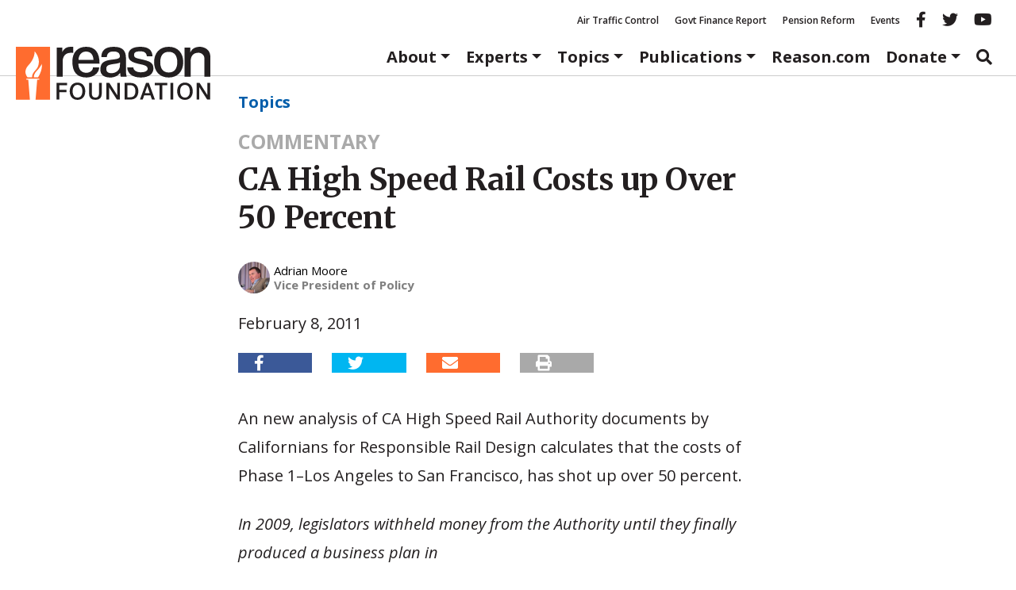

--- FILE ---
content_type: text/html; charset=utf-8
request_url: https://www.google.com/recaptcha/api2/anchor?ar=1&k=6LeMnkUaAAAAALL8T1-XAyB7vxpOeTExu6KwR48-&co=aHR0cHM6Ly9yZWFzb24ub3JnOjQ0Mw..&hl=en&v=PoyoqOPhxBO7pBk68S4YbpHZ&size=invisible&anchor-ms=20000&execute-ms=30000&cb=hkhfwzl5f82g
body_size: 48472
content:
<!DOCTYPE HTML><html dir="ltr" lang="en"><head><meta http-equiv="Content-Type" content="text/html; charset=UTF-8">
<meta http-equiv="X-UA-Compatible" content="IE=edge">
<title>reCAPTCHA</title>
<style type="text/css">
/* cyrillic-ext */
@font-face {
  font-family: 'Roboto';
  font-style: normal;
  font-weight: 400;
  font-stretch: 100%;
  src: url(//fonts.gstatic.com/s/roboto/v48/KFO7CnqEu92Fr1ME7kSn66aGLdTylUAMa3GUBHMdazTgWw.woff2) format('woff2');
  unicode-range: U+0460-052F, U+1C80-1C8A, U+20B4, U+2DE0-2DFF, U+A640-A69F, U+FE2E-FE2F;
}
/* cyrillic */
@font-face {
  font-family: 'Roboto';
  font-style: normal;
  font-weight: 400;
  font-stretch: 100%;
  src: url(//fonts.gstatic.com/s/roboto/v48/KFO7CnqEu92Fr1ME7kSn66aGLdTylUAMa3iUBHMdazTgWw.woff2) format('woff2');
  unicode-range: U+0301, U+0400-045F, U+0490-0491, U+04B0-04B1, U+2116;
}
/* greek-ext */
@font-face {
  font-family: 'Roboto';
  font-style: normal;
  font-weight: 400;
  font-stretch: 100%;
  src: url(//fonts.gstatic.com/s/roboto/v48/KFO7CnqEu92Fr1ME7kSn66aGLdTylUAMa3CUBHMdazTgWw.woff2) format('woff2');
  unicode-range: U+1F00-1FFF;
}
/* greek */
@font-face {
  font-family: 'Roboto';
  font-style: normal;
  font-weight: 400;
  font-stretch: 100%;
  src: url(//fonts.gstatic.com/s/roboto/v48/KFO7CnqEu92Fr1ME7kSn66aGLdTylUAMa3-UBHMdazTgWw.woff2) format('woff2');
  unicode-range: U+0370-0377, U+037A-037F, U+0384-038A, U+038C, U+038E-03A1, U+03A3-03FF;
}
/* math */
@font-face {
  font-family: 'Roboto';
  font-style: normal;
  font-weight: 400;
  font-stretch: 100%;
  src: url(//fonts.gstatic.com/s/roboto/v48/KFO7CnqEu92Fr1ME7kSn66aGLdTylUAMawCUBHMdazTgWw.woff2) format('woff2');
  unicode-range: U+0302-0303, U+0305, U+0307-0308, U+0310, U+0312, U+0315, U+031A, U+0326-0327, U+032C, U+032F-0330, U+0332-0333, U+0338, U+033A, U+0346, U+034D, U+0391-03A1, U+03A3-03A9, U+03B1-03C9, U+03D1, U+03D5-03D6, U+03F0-03F1, U+03F4-03F5, U+2016-2017, U+2034-2038, U+203C, U+2040, U+2043, U+2047, U+2050, U+2057, U+205F, U+2070-2071, U+2074-208E, U+2090-209C, U+20D0-20DC, U+20E1, U+20E5-20EF, U+2100-2112, U+2114-2115, U+2117-2121, U+2123-214F, U+2190, U+2192, U+2194-21AE, U+21B0-21E5, U+21F1-21F2, U+21F4-2211, U+2213-2214, U+2216-22FF, U+2308-230B, U+2310, U+2319, U+231C-2321, U+2336-237A, U+237C, U+2395, U+239B-23B7, U+23D0, U+23DC-23E1, U+2474-2475, U+25AF, U+25B3, U+25B7, U+25BD, U+25C1, U+25CA, U+25CC, U+25FB, U+266D-266F, U+27C0-27FF, U+2900-2AFF, U+2B0E-2B11, U+2B30-2B4C, U+2BFE, U+3030, U+FF5B, U+FF5D, U+1D400-1D7FF, U+1EE00-1EEFF;
}
/* symbols */
@font-face {
  font-family: 'Roboto';
  font-style: normal;
  font-weight: 400;
  font-stretch: 100%;
  src: url(//fonts.gstatic.com/s/roboto/v48/KFO7CnqEu92Fr1ME7kSn66aGLdTylUAMaxKUBHMdazTgWw.woff2) format('woff2');
  unicode-range: U+0001-000C, U+000E-001F, U+007F-009F, U+20DD-20E0, U+20E2-20E4, U+2150-218F, U+2190, U+2192, U+2194-2199, U+21AF, U+21E6-21F0, U+21F3, U+2218-2219, U+2299, U+22C4-22C6, U+2300-243F, U+2440-244A, U+2460-24FF, U+25A0-27BF, U+2800-28FF, U+2921-2922, U+2981, U+29BF, U+29EB, U+2B00-2BFF, U+4DC0-4DFF, U+FFF9-FFFB, U+10140-1018E, U+10190-1019C, U+101A0, U+101D0-101FD, U+102E0-102FB, U+10E60-10E7E, U+1D2C0-1D2D3, U+1D2E0-1D37F, U+1F000-1F0FF, U+1F100-1F1AD, U+1F1E6-1F1FF, U+1F30D-1F30F, U+1F315, U+1F31C, U+1F31E, U+1F320-1F32C, U+1F336, U+1F378, U+1F37D, U+1F382, U+1F393-1F39F, U+1F3A7-1F3A8, U+1F3AC-1F3AF, U+1F3C2, U+1F3C4-1F3C6, U+1F3CA-1F3CE, U+1F3D4-1F3E0, U+1F3ED, U+1F3F1-1F3F3, U+1F3F5-1F3F7, U+1F408, U+1F415, U+1F41F, U+1F426, U+1F43F, U+1F441-1F442, U+1F444, U+1F446-1F449, U+1F44C-1F44E, U+1F453, U+1F46A, U+1F47D, U+1F4A3, U+1F4B0, U+1F4B3, U+1F4B9, U+1F4BB, U+1F4BF, U+1F4C8-1F4CB, U+1F4D6, U+1F4DA, U+1F4DF, U+1F4E3-1F4E6, U+1F4EA-1F4ED, U+1F4F7, U+1F4F9-1F4FB, U+1F4FD-1F4FE, U+1F503, U+1F507-1F50B, U+1F50D, U+1F512-1F513, U+1F53E-1F54A, U+1F54F-1F5FA, U+1F610, U+1F650-1F67F, U+1F687, U+1F68D, U+1F691, U+1F694, U+1F698, U+1F6AD, U+1F6B2, U+1F6B9-1F6BA, U+1F6BC, U+1F6C6-1F6CF, U+1F6D3-1F6D7, U+1F6E0-1F6EA, U+1F6F0-1F6F3, U+1F6F7-1F6FC, U+1F700-1F7FF, U+1F800-1F80B, U+1F810-1F847, U+1F850-1F859, U+1F860-1F887, U+1F890-1F8AD, U+1F8B0-1F8BB, U+1F8C0-1F8C1, U+1F900-1F90B, U+1F93B, U+1F946, U+1F984, U+1F996, U+1F9E9, U+1FA00-1FA6F, U+1FA70-1FA7C, U+1FA80-1FA89, U+1FA8F-1FAC6, U+1FACE-1FADC, U+1FADF-1FAE9, U+1FAF0-1FAF8, U+1FB00-1FBFF;
}
/* vietnamese */
@font-face {
  font-family: 'Roboto';
  font-style: normal;
  font-weight: 400;
  font-stretch: 100%;
  src: url(//fonts.gstatic.com/s/roboto/v48/KFO7CnqEu92Fr1ME7kSn66aGLdTylUAMa3OUBHMdazTgWw.woff2) format('woff2');
  unicode-range: U+0102-0103, U+0110-0111, U+0128-0129, U+0168-0169, U+01A0-01A1, U+01AF-01B0, U+0300-0301, U+0303-0304, U+0308-0309, U+0323, U+0329, U+1EA0-1EF9, U+20AB;
}
/* latin-ext */
@font-face {
  font-family: 'Roboto';
  font-style: normal;
  font-weight: 400;
  font-stretch: 100%;
  src: url(//fonts.gstatic.com/s/roboto/v48/KFO7CnqEu92Fr1ME7kSn66aGLdTylUAMa3KUBHMdazTgWw.woff2) format('woff2');
  unicode-range: U+0100-02BA, U+02BD-02C5, U+02C7-02CC, U+02CE-02D7, U+02DD-02FF, U+0304, U+0308, U+0329, U+1D00-1DBF, U+1E00-1E9F, U+1EF2-1EFF, U+2020, U+20A0-20AB, U+20AD-20C0, U+2113, U+2C60-2C7F, U+A720-A7FF;
}
/* latin */
@font-face {
  font-family: 'Roboto';
  font-style: normal;
  font-weight: 400;
  font-stretch: 100%;
  src: url(//fonts.gstatic.com/s/roboto/v48/KFO7CnqEu92Fr1ME7kSn66aGLdTylUAMa3yUBHMdazQ.woff2) format('woff2');
  unicode-range: U+0000-00FF, U+0131, U+0152-0153, U+02BB-02BC, U+02C6, U+02DA, U+02DC, U+0304, U+0308, U+0329, U+2000-206F, U+20AC, U+2122, U+2191, U+2193, U+2212, U+2215, U+FEFF, U+FFFD;
}
/* cyrillic-ext */
@font-face {
  font-family: 'Roboto';
  font-style: normal;
  font-weight: 500;
  font-stretch: 100%;
  src: url(//fonts.gstatic.com/s/roboto/v48/KFO7CnqEu92Fr1ME7kSn66aGLdTylUAMa3GUBHMdazTgWw.woff2) format('woff2');
  unicode-range: U+0460-052F, U+1C80-1C8A, U+20B4, U+2DE0-2DFF, U+A640-A69F, U+FE2E-FE2F;
}
/* cyrillic */
@font-face {
  font-family: 'Roboto';
  font-style: normal;
  font-weight: 500;
  font-stretch: 100%;
  src: url(//fonts.gstatic.com/s/roboto/v48/KFO7CnqEu92Fr1ME7kSn66aGLdTylUAMa3iUBHMdazTgWw.woff2) format('woff2');
  unicode-range: U+0301, U+0400-045F, U+0490-0491, U+04B0-04B1, U+2116;
}
/* greek-ext */
@font-face {
  font-family: 'Roboto';
  font-style: normal;
  font-weight: 500;
  font-stretch: 100%;
  src: url(//fonts.gstatic.com/s/roboto/v48/KFO7CnqEu92Fr1ME7kSn66aGLdTylUAMa3CUBHMdazTgWw.woff2) format('woff2');
  unicode-range: U+1F00-1FFF;
}
/* greek */
@font-face {
  font-family: 'Roboto';
  font-style: normal;
  font-weight: 500;
  font-stretch: 100%;
  src: url(//fonts.gstatic.com/s/roboto/v48/KFO7CnqEu92Fr1ME7kSn66aGLdTylUAMa3-UBHMdazTgWw.woff2) format('woff2');
  unicode-range: U+0370-0377, U+037A-037F, U+0384-038A, U+038C, U+038E-03A1, U+03A3-03FF;
}
/* math */
@font-face {
  font-family: 'Roboto';
  font-style: normal;
  font-weight: 500;
  font-stretch: 100%;
  src: url(//fonts.gstatic.com/s/roboto/v48/KFO7CnqEu92Fr1ME7kSn66aGLdTylUAMawCUBHMdazTgWw.woff2) format('woff2');
  unicode-range: U+0302-0303, U+0305, U+0307-0308, U+0310, U+0312, U+0315, U+031A, U+0326-0327, U+032C, U+032F-0330, U+0332-0333, U+0338, U+033A, U+0346, U+034D, U+0391-03A1, U+03A3-03A9, U+03B1-03C9, U+03D1, U+03D5-03D6, U+03F0-03F1, U+03F4-03F5, U+2016-2017, U+2034-2038, U+203C, U+2040, U+2043, U+2047, U+2050, U+2057, U+205F, U+2070-2071, U+2074-208E, U+2090-209C, U+20D0-20DC, U+20E1, U+20E5-20EF, U+2100-2112, U+2114-2115, U+2117-2121, U+2123-214F, U+2190, U+2192, U+2194-21AE, U+21B0-21E5, U+21F1-21F2, U+21F4-2211, U+2213-2214, U+2216-22FF, U+2308-230B, U+2310, U+2319, U+231C-2321, U+2336-237A, U+237C, U+2395, U+239B-23B7, U+23D0, U+23DC-23E1, U+2474-2475, U+25AF, U+25B3, U+25B7, U+25BD, U+25C1, U+25CA, U+25CC, U+25FB, U+266D-266F, U+27C0-27FF, U+2900-2AFF, U+2B0E-2B11, U+2B30-2B4C, U+2BFE, U+3030, U+FF5B, U+FF5D, U+1D400-1D7FF, U+1EE00-1EEFF;
}
/* symbols */
@font-face {
  font-family: 'Roboto';
  font-style: normal;
  font-weight: 500;
  font-stretch: 100%;
  src: url(//fonts.gstatic.com/s/roboto/v48/KFO7CnqEu92Fr1ME7kSn66aGLdTylUAMaxKUBHMdazTgWw.woff2) format('woff2');
  unicode-range: U+0001-000C, U+000E-001F, U+007F-009F, U+20DD-20E0, U+20E2-20E4, U+2150-218F, U+2190, U+2192, U+2194-2199, U+21AF, U+21E6-21F0, U+21F3, U+2218-2219, U+2299, U+22C4-22C6, U+2300-243F, U+2440-244A, U+2460-24FF, U+25A0-27BF, U+2800-28FF, U+2921-2922, U+2981, U+29BF, U+29EB, U+2B00-2BFF, U+4DC0-4DFF, U+FFF9-FFFB, U+10140-1018E, U+10190-1019C, U+101A0, U+101D0-101FD, U+102E0-102FB, U+10E60-10E7E, U+1D2C0-1D2D3, U+1D2E0-1D37F, U+1F000-1F0FF, U+1F100-1F1AD, U+1F1E6-1F1FF, U+1F30D-1F30F, U+1F315, U+1F31C, U+1F31E, U+1F320-1F32C, U+1F336, U+1F378, U+1F37D, U+1F382, U+1F393-1F39F, U+1F3A7-1F3A8, U+1F3AC-1F3AF, U+1F3C2, U+1F3C4-1F3C6, U+1F3CA-1F3CE, U+1F3D4-1F3E0, U+1F3ED, U+1F3F1-1F3F3, U+1F3F5-1F3F7, U+1F408, U+1F415, U+1F41F, U+1F426, U+1F43F, U+1F441-1F442, U+1F444, U+1F446-1F449, U+1F44C-1F44E, U+1F453, U+1F46A, U+1F47D, U+1F4A3, U+1F4B0, U+1F4B3, U+1F4B9, U+1F4BB, U+1F4BF, U+1F4C8-1F4CB, U+1F4D6, U+1F4DA, U+1F4DF, U+1F4E3-1F4E6, U+1F4EA-1F4ED, U+1F4F7, U+1F4F9-1F4FB, U+1F4FD-1F4FE, U+1F503, U+1F507-1F50B, U+1F50D, U+1F512-1F513, U+1F53E-1F54A, U+1F54F-1F5FA, U+1F610, U+1F650-1F67F, U+1F687, U+1F68D, U+1F691, U+1F694, U+1F698, U+1F6AD, U+1F6B2, U+1F6B9-1F6BA, U+1F6BC, U+1F6C6-1F6CF, U+1F6D3-1F6D7, U+1F6E0-1F6EA, U+1F6F0-1F6F3, U+1F6F7-1F6FC, U+1F700-1F7FF, U+1F800-1F80B, U+1F810-1F847, U+1F850-1F859, U+1F860-1F887, U+1F890-1F8AD, U+1F8B0-1F8BB, U+1F8C0-1F8C1, U+1F900-1F90B, U+1F93B, U+1F946, U+1F984, U+1F996, U+1F9E9, U+1FA00-1FA6F, U+1FA70-1FA7C, U+1FA80-1FA89, U+1FA8F-1FAC6, U+1FACE-1FADC, U+1FADF-1FAE9, U+1FAF0-1FAF8, U+1FB00-1FBFF;
}
/* vietnamese */
@font-face {
  font-family: 'Roboto';
  font-style: normal;
  font-weight: 500;
  font-stretch: 100%;
  src: url(//fonts.gstatic.com/s/roboto/v48/KFO7CnqEu92Fr1ME7kSn66aGLdTylUAMa3OUBHMdazTgWw.woff2) format('woff2');
  unicode-range: U+0102-0103, U+0110-0111, U+0128-0129, U+0168-0169, U+01A0-01A1, U+01AF-01B0, U+0300-0301, U+0303-0304, U+0308-0309, U+0323, U+0329, U+1EA0-1EF9, U+20AB;
}
/* latin-ext */
@font-face {
  font-family: 'Roboto';
  font-style: normal;
  font-weight: 500;
  font-stretch: 100%;
  src: url(//fonts.gstatic.com/s/roboto/v48/KFO7CnqEu92Fr1ME7kSn66aGLdTylUAMa3KUBHMdazTgWw.woff2) format('woff2');
  unicode-range: U+0100-02BA, U+02BD-02C5, U+02C7-02CC, U+02CE-02D7, U+02DD-02FF, U+0304, U+0308, U+0329, U+1D00-1DBF, U+1E00-1E9F, U+1EF2-1EFF, U+2020, U+20A0-20AB, U+20AD-20C0, U+2113, U+2C60-2C7F, U+A720-A7FF;
}
/* latin */
@font-face {
  font-family: 'Roboto';
  font-style: normal;
  font-weight: 500;
  font-stretch: 100%;
  src: url(//fonts.gstatic.com/s/roboto/v48/KFO7CnqEu92Fr1ME7kSn66aGLdTylUAMa3yUBHMdazQ.woff2) format('woff2');
  unicode-range: U+0000-00FF, U+0131, U+0152-0153, U+02BB-02BC, U+02C6, U+02DA, U+02DC, U+0304, U+0308, U+0329, U+2000-206F, U+20AC, U+2122, U+2191, U+2193, U+2212, U+2215, U+FEFF, U+FFFD;
}
/* cyrillic-ext */
@font-face {
  font-family: 'Roboto';
  font-style: normal;
  font-weight: 900;
  font-stretch: 100%;
  src: url(//fonts.gstatic.com/s/roboto/v48/KFO7CnqEu92Fr1ME7kSn66aGLdTylUAMa3GUBHMdazTgWw.woff2) format('woff2');
  unicode-range: U+0460-052F, U+1C80-1C8A, U+20B4, U+2DE0-2DFF, U+A640-A69F, U+FE2E-FE2F;
}
/* cyrillic */
@font-face {
  font-family: 'Roboto';
  font-style: normal;
  font-weight: 900;
  font-stretch: 100%;
  src: url(//fonts.gstatic.com/s/roboto/v48/KFO7CnqEu92Fr1ME7kSn66aGLdTylUAMa3iUBHMdazTgWw.woff2) format('woff2');
  unicode-range: U+0301, U+0400-045F, U+0490-0491, U+04B0-04B1, U+2116;
}
/* greek-ext */
@font-face {
  font-family: 'Roboto';
  font-style: normal;
  font-weight: 900;
  font-stretch: 100%;
  src: url(//fonts.gstatic.com/s/roboto/v48/KFO7CnqEu92Fr1ME7kSn66aGLdTylUAMa3CUBHMdazTgWw.woff2) format('woff2');
  unicode-range: U+1F00-1FFF;
}
/* greek */
@font-face {
  font-family: 'Roboto';
  font-style: normal;
  font-weight: 900;
  font-stretch: 100%;
  src: url(//fonts.gstatic.com/s/roboto/v48/KFO7CnqEu92Fr1ME7kSn66aGLdTylUAMa3-UBHMdazTgWw.woff2) format('woff2');
  unicode-range: U+0370-0377, U+037A-037F, U+0384-038A, U+038C, U+038E-03A1, U+03A3-03FF;
}
/* math */
@font-face {
  font-family: 'Roboto';
  font-style: normal;
  font-weight: 900;
  font-stretch: 100%;
  src: url(//fonts.gstatic.com/s/roboto/v48/KFO7CnqEu92Fr1ME7kSn66aGLdTylUAMawCUBHMdazTgWw.woff2) format('woff2');
  unicode-range: U+0302-0303, U+0305, U+0307-0308, U+0310, U+0312, U+0315, U+031A, U+0326-0327, U+032C, U+032F-0330, U+0332-0333, U+0338, U+033A, U+0346, U+034D, U+0391-03A1, U+03A3-03A9, U+03B1-03C9, U+03D1, U+03D5-03D6, U+03F0-03F1, U+03F4-03F5, U+2016-2017, U+2034-2038, U+203C, U+2040, U+2043, U+2047, U+2050, U+2057, U+205F, U+2070-2071, U+2074-208E, U+2090-209C, U+20D0-20DC, U+20E1, U+20E5-20EF, U+2100-2112, U+2114-2115, U+2117-2121, U+2123-214F, U+2190, U+2192, U+2194-21AE, U+21B0-21E5, U+21F1-21F2, U+21F4-2211, U+2213-2214, U+2216-22FF, U+2308-230B, U+2310, U+2319, U+231C-2321, U+2336-237A, U+237C, U+2395, U+239B-23B7, U+23D0, U+23DC-23E1, U+2474-2475, U+25AF, U+25B3, U+25B7, U+25BD, U+25C1, U+25CA, U+25CC, U+25FB, U+266D-266F, U+27C0-27FF, U+2900-2AFF, U+2B0E-2B11, U+2B30-2B4C, U+2BFE, U+3030, U+FF5B, U+FF5D, U+1D400-1D7FF, U+1EE00-1EEFF;
}
/* symbols */
@font-face {
  font-family: 'Roboto';
  font-style: normal;
  font-weight: 900;
  font-stretch: 100%;
  src: url(//fonts.gstatic.com/s/roboto/v48/KFO7CnqEu92Fr1ME7kSn66aGLdTylUAMaxKUBHMdazTgWw.woff2) format('woff2');
  unicode-range: U+0001-000C, U+000E-001F, U+007F-009F, U+20DD-20E0, U+20E2-20E4, U+2150-218F, U+2190, U+2192, U+2194-2199, U+21AF, U+21E6-21F0, U+21F3, U+2218-2219, U+2299, U+22C4-22C6, U+2300-243F, U+2440-244A, U+2460-24FF, U+25A0-27BF, U+2800-28FF, U+2921-2922, U+2981, U+29BF, U+29EB, U+2B00-2BFF, U+4DC0-4DFF, U+FFF9-FFFB, U+10140-1018E, U+10190-1019C, U+101A0, U+101D0-101FD, U+102E0-102FB, U+10E60-10E7E, U+1D2C0-1D2D3, U+1D2E0-1D37F, U+1F000-1F0FF, U+1F100-1F1AD, U+1F1E6-1F1FF, U+1F30D-1F30F, U+1F315, U+1F31C, U+1F31E, U+1F320-1F32C, U+1F336, U+1F378, U+1F37D, U+1F382, U+1F393-1F39F, U+1F3A7-1F3A8, U+1F3AC-1F3AF, U+1F3C2, U+1F3C4-1F3C6, U+1F3CA-1F3CE, U+1F3D4-1F3E0, U+1F3ED, U+1F3F1-1F3F3, U+1F3F5-1F3F7, U+1F408, U+1F415, U+1F41F, U+1F426, U+1F43F, U+1F441-1F442, U+1F444, U+1F446-1F449, U+1F44C-1F44E, U+1F453, U+1F46A, U+1F47D, U+1F4A3, U+1F4B0, U+1F4B3, U+1F4B9, U+1F4BB, U+1F4BF, U+1F4C8-1F4CB, U+1F4D6, U+1F4DA, U+1F4DF, U+1F4E3-1F4E6, U+1F4EA-1F4ED, U+1F4F7, U+1F4F9-1F4FB, U+1F4FD-1F4FE, U+1F503, U+1F507-1F50B, U+1F50D, U+1F512-1F513, U+1F53E-1F54A, U+1F54F-1F5FA, U+1F610, U+1F650-1F67F, U+1F687, U+1F68D, U+1F691, U+1F694, U+1F698, U+1F6AD, U+1F6B2, U+1F6B9-1F6BA, U+1F6BC, U+1F6C6-1F6CF, U+1F6D3-1F6D7, U+1F6E0-1F6EA, U+1F6F0-1F6F3, U+1F6F7-1F6FC, U+1F700-1F7FF, U+1F800-1F80B, U+1F810-1F847, U+1F850-1F859, U+1F860-1F887, U+1F890-1F8AD, U+1F8B0-1F8BB, U+1F8C0-1F8C1, U+1F900-1F90B, U+1F93B, U+1F946, U+1F984, U+1F996, U+1F9E9, U+1FA00-1FA6F, U+1FA70-1FA7C, U+1FA80-1FA89, U+1FA8F-1FAC6, U+1FACE-1FADC, U+1FADF-1FAE9, U+1FAF0-1FAF8, U+1FB00-1FBFF;
}
/* vietnamese */
@font-face {
  font-family: 'Roboto';
  font-style: normal;
  font-weight: 900;
  font-stretch: 100%;
  src: url(//fonts.gstatic.com/s/roboto/v48/KFO7CnqEu92Fr1ME7kSn66aGLdTylUAMa3OUBHMdazTgWw.woff2) format('woff2');
  unicode-range: U+0102-0103, U+0110-0111, U+0128-0129, U+0168-0169, U+01A0-01A1, U+01AF-01B0, U+0300-0301, U+0303-0304, U+0308-0309, U+0323, U+0329, U+1EA0-1EF9, U+20AB;
}
/* latin-ext */
@font-face {
  font-family: 'Roboto';
  font-style: normal;
  font-weight: 900;
  font-stretch: 100%;
  src: url(//fonts.gstatic.com/s/roboto/v48/KFO7CnqEu92Fr1ME7kSn66aGLdTylUAMa3KUBHMdazTgWw.woff2) format('woff2');
  unicode-range: U+0100-02BA, U+02BD-02C5, U+02C7-02CC, U+02CE-02D7, U+02DD-02FF, U+0304, U+0308, U+0329, U+1D00-1DBF, U+1E00-1E9F, U+1EF2-1EFF, U+2020, U+20A0-20AB, U+20AD-20C0, U+2113, U+2C60-2C7F, U+A720-A7FF;
}
/* latin */
@font-face {
  font-family: 'Roboto';
  font-style: normal;
  font-weight: 900;
  font-stretch: 100%;
  src: url(//fonts.gstatic.com/s/roboto/v48/KFO7CnqEu92Fr1ME7kSn66aGLdTylUAMa3yUBHMdazQ.woff2) format('woff2');
  unicode-range: U+0000-00FF, U+0131, U+0152-0153, U+02BB-02BC, U+02C6, U+02DA, U+02DC, U+0304, U+0308, U+0329, U+2000-206F, U+20AC, U+2122, U+2191, U+2193, U+2212, U+2215, U+FEFF, U+FFFD;
}

</style>
<link rel="stylesheet" type="text/css" href="https://www.gstatic.com/recaptcha/releases/PoyoqOPhxBO7pBk68S4YbpHZ/styles__ltr.css">
<script nonce="rf8H_8OrwtF0eDfJDMjKuQ" type="text/javascript">window['__recaptcha_api'] = 'https://www.google.com/recaptcha/api2/';</script>
<script type="text/javascript" src="https://www.gstatic.com/recaptcha/releases/PoyoqOPhxBO7pBk68S4YbpHZ/recaptcha__en.js" nonce="rf8H_8OrwtF0eDfJDMjKuQ">
      
    </script></head>
<body><div id="rc-anchor-alert" class="rc-anchor-alert"></div>
<input type="hidden" id="recaptcha-token" value="[base64]">
<script type="text/javascript" nonce="rf8H_8OrwtF0eDfJDMjKuQ">
      recaptcha.anchor.Main.init("[\x22ainput\x22,[\x22bgdata\x22,\x22\x22,\[base64]/[base64]/[base64]/bmV3IHJbeF0oY1swXSk6RT09Mj9uZXcgclt4XShjWzBdLGNbMV0pOkU9PTM/bmV3IHJbeF0oY1swXSxjWzFdLGNbMl0pOkU9PTQ/[base64]/[base64]/[base64]/[base64]/[base64]/[base64]/[base64]/[base64]\x22,\[base64]\x22,\x22w4zCisOgbMOlHQPDrzdWwpPCssOVVXhWw4jCiHYHw6nCqEbDp8KswpAJKcKtwrBYT8OjBgnDowNewoVAw58vwrHCgg3DqMKtKHHDhSrDiTHDsjfCjE1wwqI1ZlbCv2zCgkQRJsK/w7nDqMKPPRPDukRDw5DDicOpwpFcLXzDh8KQWsKABMOGwrNrLirCqcKjYR7DusKlDm9fQsO+w4vCmhvCpcK3w43ClB/CpAQOw6rDosKKQsKlw4bCusKuw4jCu1vDgzc/IcOSG13CkG7DmFcZCMKSFC8Nw71aCjtkNcOFwoXChMKQYcK6w6TDh0QUwo8iwrzChibDicOawopVwonDuxzDqiLDiElKesO+L2fCuhDDnw/CocOqw6gfw6LCgcOGBCPDsDV8w6xcW8K4A1bDqw4MW2TDr8KqQ1x5wp12w5tZwoMRwoVOUMK2BMONw4ADwoQZMcKxfMOiwo0Lw7HDhm5BwoxowpPDh8K0w5vCkA9rw6jCt8O9LcKRw5/CucOZw5M6VDkIOMOLQsOsKBMDwrcyE8OkwpfDoQ86PznCh8KowqZBKsK0QHfDtcKaLGxqwrx6w6zDkETCt0dQBh7Co8K+JcKhwqEYZAJuBQ4GS8K0w6laAsOFPcK6fyJKw4nDlcKbwqYMMHrCviLCocK1OAB/XsK+NSHCn3XCiXdoQTc3w67Cp8Ktwq3Cg3PDmMO7wpImKcK/w73Cmk3CisKPYcK/w4EGFsKgwqHDo17DiRzCisK8wozCgQXDosKOacO4w6fCtX8oFsKJwot/YsO5Ti9kc8K2w6olwo9Uw73Dm3cuwobDkkh/d3cCLMKxDgskCFTDjmZMXx1SJCcjTiXDlRfDsRHCjArCjsKgOzvDiD3Do1RRw5HDkSAMwoc/w4/DkGnDo3NlSkPCqn4QwoTDo3TDpcOWUHDDvWRLwoxiOXTCpMKuw753w7HCvAYOPhsZwosjT8OdI1fCqsOmw54NaMKQJcKpw4sOwpdGwrlOw4jCvMKdXgbCpQDCs8OFWsKCw68qw4LCjMOVw4/DthbClWfDviM+DsKWwqo1wqYrw5NSWsO5R8OowpnDpcOvUivCrUHDm8OHw4rCtnbClcKqwpxVwpRlwr8xwrtebcORZEPClsO9VXVJJMKFw4JGb2Iuw58gwpDDv3FNUcO5wrIrw5NiKcOBV8KJwo3DksK2XGHCtx/Cn0DDlcOALcK0wpEkADrCojzCssOLwpbCiMKfw7jCvlLChMOSwo3DhsOnwrbCu8OYH8KXcGglKDPCoMOdw5vDvT5eRBx7CMOcLSErwq/DlwTDsMOCwojDjsONw6LDri3DmR8Aw7PCnwbDh0gZw7TCnMKjRsOOw7fDv8OTw6wvwqNzw5fCuGkFw4t3w6FpV8K3wqHDpcOGPsKYwoHCjk/[base64]/CssKwe8ONw77DlcOBw5vChGLCsX44w5zCmMO8wqo9wrgAw6nDq8O4wr4MZcKQBMOAFsKVw6PDn1E8T3sHw4fCjAwDwp3CrcKcwpdOGsODw7lrw5HCusK0wpBmwrE0HAx/OMK4w594wpNTdGHCgsKsDyESw40OBWTCncOtw4NLecOQwqrCj2kPwpxaw5/CvnvCoUpLw7rDqyVpOEhnKHNucsOcwp5Two4ZU8OYwocAwrhuUi3Ch8KWw7Fnw4deJsKow7PDjjdSwpvCvEzCnQZZZTA+w6QEG8KlDsKXwoBfwqsXJ8Kzw5DCp2HCjT/CjsKqw4bDpsOhLRzDhQnDtCl+wpxbw6NLM1cWwozDncKQBEh4YcOvw6V/KmQLwptKLA7Cu0J0a8OTwpI3wrhVOsORT8KKSFkZwo/CmiB1BBQncsOHw6BMLsKawovCswQrw7zCrsO5wpcVw4x+wpHCisKxwpDCqsObCk7Dq8KawpZAw6QEwo1zwqcxPMKcasOuwpEUw44fGD7CgGPCqsKMRsOna0sGwrMPY8KBViHCiTwXGcO0J8KrdsKcb8Orw7HDicOFw6/ClcK/IsOOaMOJw43Cp1IFwrXDky7DusK7SxfCjWUfZsKlbMKbwoHCmQlRRMK2cMKGwqoQd8KjTiQRABLCmSBUwoHDo8O/wrdSwow6Z2pbP2LCgEbCosKrw4AtWGkCwr3DpAnDn0VOdCkhWMOZwqhnAzl1AMOtw4nDjMO1RMKOw4dWJkM/[base64]/CusO2wqBkw4jDnMOTw7/DtFQLw5vDrMOSw7RtwrbCklhCwp5QKsOpwpzDocKwFT/[base64]/DhMOraMOIBAoVBMOQcnx9A8Kqw4UPw5/DjE7DmRzCo1kpblkSe8OVwrDCsMKRSmbDkMKLFMOyEcOQwoLDly8paXB+wrrDrcOkwqVkw4fDu0jCvSjDhQEcwqjCrmrDmRTDmhdAwpYxNU8Dwp3DlDXDvsOdw7LCuHPDjsOWH8KxFMK6w7BbT2YBw7wwwrc/RRrDuFzCpWrDuAzCni/DvcK1C8Ohw7spw43Di2rDqcOhwrs3wrbCvcOaKCMSBsOUMMKGwroEwq4Kw6gjNlfCkRzDlsOUAR3CocOiP0ljw5NWQsKLw4QCw5ZeWkQgw4bDmCDDgj3DusOCD8OfBjjDlTl7XMKDw6PDksOIwojCrR1TDjzDikXClMK9w7HDjRjCoyTDksOYRiPCsTbDk0bDjw/Djk7Dh8KrwoodTsKVJ33CllN/AnnCp8KBw5QZwpwXPsOUwqF7w4HCtcKew5I+woXDs8KCw7PClnXDswkwwo7DqCnCvy8nVHxPUW9BwrFMTcKqwoV6w4pRwrLDlybDqHdEIig+w5HCiMKKOgs7wpzDnsKjw5/CrcObLy7DqMOHSEvCuQ3DnF3DrMO/w7XCs3JZwrAhDhRWF8OEf2vDiAQsdELDucK6wofDvsK9UTjDv8Kdw6Q3IMK9w5bDisOgw4HCh8KSc8Owwr0Fw7Q1wpnCn8KswqDDisK8woHDtMOXwrnCsUZiDzvDi8O4VcKvAmtqwpdgwp3Co8KZwoLDqzrCn8K7wqHDvgZqBVQSbHDCk0vCkMKHw74/wrkxXMOOwoPClcODwpgSw6t/wp0Cw7NVw799G8OQW8KAAcO1DsKsw4kVT8OOesKKw77DvxbClcKKC1rDsMK3w6pfwq5IZGFffSnDpmVtwqfCncKRJm0Nw5LDgx3DjhpOecOQWhxGPStDBsOuZBQ5GMOBc8OtZGjCnMOjYS7Ci8KTwqpAJnjCrcKiwp7Dp2PDkWTDtHhYw4PCmMKJDcKZUcKiQh7Dj8O/[base64]/P8Oiw40Iwr09w7cNw6nCtmLCncORXsKuOcOwIQHDusOxwrtSXzLDv354w69lw5PDpi4kwrEKTXtoVW/CsTYbG8KFBsKEw4hNEMO9wqTCo8KbwoIDAVXCrcONw47CjsKVUcKXWBY7PUUYwoY/w6Exw510wrnCsDzCusOMw5YSwqMnM8O5D17Cq3NLw6nCp8O0wo7DkibCjWRDdsOzdcOfBsOBM8OCJFPCrVQYFzptWT3DgEhAw5fCisK3WMKxwqRTb8KCG8O6C8K7TwtkZxQcMTPDvyEGwr4twrjDsEt/LMK2w5/DsMKSA8KIw6oSHl8nasO5wpnCmUnDoxrDm8K1RW9Mw7kVwpBtKsKrSgnDlcObw7DCgnbCsUhbwpTDm0fDlnnCmQdkw6zDk8OcwoZcw5QEZ8KGLjrCuMKbOMOBwqjDrAs8wqnDusK3IxwweMK2FkgdF8ODTy/Du8KAw4TDr2FEaAxfwp/DncO0w45jwpvDuHjClzJZw6zCqCROwpYsEQgzbxjDkMKTw4jDssKrw6Q2QSTCoS14wq9DNsKvfMK9wpbCsAo2cz/Ckz7DtXY1w4Yzw6TCqD55dEBANMKNw7Fzw4Bgwqcdw7vDoh3CrArCgMOIw7/Dtw04UcKdwozDiTItccOtw5/Dr8KNw77Dqk7Ck3ZyDMOLCsKvO8Klw7/Dv8OGEhtYwozCicO9UnYyO8K9diXCuX4VwpQDblF3VsOkZkXDlRnCoMO3BsO3dCTCr1YCR8KzdsKOw73CvHZnccOQwr7CmsK5wr3DvhNcwrhcMcORw4w3L2PDoTFQA2Brw4EKwqI3TMO4GTtQQsKkU3XCkmU/acKFw41uw5zDrMObN8K2wrPDlsKgwpZmACXCkMOBwqbCjl/DoSsswrI+w5FAw4LDt2XCrMOnPcK1w4kfD8KscMKqwrI5NsOcw65gw7fDnMK7w47ChyLCvUZOXcO8w70UeBHDlsK9C8K+UsOsDS1XDVzCt8OkdRAyRcKLZ8Omw7xcC2LDpkMbJwBSwqAAw7kHCMOkWsOiwqfCsQPCuElmWFzDjRTDmcKVIsKYSho/w6opfDHCgGt/[base64]/CjcOBIMK4wrnCnR/Dj8KyVcOGwpDCvsOWw53ChMKGw71pwq0ww7lTWzPCkCbCgHoXc8K7VMKKS8Kmw6fDkBhnwq1cTiTDkj8jw69DCD7Dm8OawrDDv8OOw4/DhB1Twr/CpMOcB8ORw4l/[base64]/CqcOsPcKFwqVXwqLCgcOaw64Yw5x2NcOpDXFew6NKH8Ovw6RuwpEiwqnDgMKZwo7CjCXCssKZZsKmGFx9VmJ9S8OqX8O/[base64]/Dgm7Cp3Zmwpx5WMKkQMKpwpp0DxEEVMOSw6RmHMKgKD/DkX/CuT4IUmglNcOrw7p2dcKSw6ZswoswwqbCmEt8w51aB0bCksOfbMOdESPDjhBJNUPDtWjDmMOHX8ONbz86TmnDkcOgworDiQ/CoTgtwobChyLCjsKxw6TDrMOEOMOWw4XCrMKGEAITAcKSwoHDsmFOwq/DkljDo8K5M2/[base64]/CosOYY8Ouwox4WTTCpEjDnS8LwqbCoR9XwrzDkcOkIsO/[base64]/NQjCqEF2wr3Dg8KVw5k/M8O3w69ZwopdwrQFaQzClMKPwpopdMOPwqc1X8KQwpJBwpDClgxBIMKiwo3DjMOTw7h6w67Duz/DiHJdEU9idnPDisKdwpJ7ZEs0w6TDsMK/wrHCk0/[base64]/ClMOmwrfDknfChgjDun/DhnPDgMKeAnbDqFc8GsKXw7wvw6nCm2/DicOxfFrDnlvDn8OeccOfHMKfwqPCu1R9w6UVwrc0CsKuwoh7wr7DunfDqMK2EyjClDY1ecO8OVbDoyI2OWlnTcOowpLClsOmw5ohJ1jCh8O2YD9Wwq8ZE0XDsVXCi8KUYsKNTMO1csK/[base64]/Cz5aJMKPwrPDmzfCh8KfwrTDhgHCpXnDjgEHw6zDvS57wqzDlh4HcsKtL0A1FsK+WsKSHTHDsMKPTcKSwpTDlMOCGCoQwqFWRkpSw5ZHwr3CksOhw5PDlwvDu8K0w69lfMOSVnXCo8OIdUpswrnCmWvDvsKLOMKddnBeGD/DsMOpw5DDuVvDpBfDm8O/[base64]/DqMKoJsOEw407J8O1w5HCoilaO0Yqwq8kbkXDm016w43CjsKmw4IOwrzDmMOpw4jCi8OBGkDChDTCgy/[base64]/[base64]/Dq8Ocw6zCoMKtOsOvw4vClTrCpMKKwrwUeMK7JUh8wrHClMOuw7XCiwLDhD9Pw7XDvFlFw5xBw7jCv8OBMSnCsMOvw55KwrXCrkckXz/[base64]/cMKKVlnCgTgRw6DCgcKmXHUqZsKnwoQswrEVCjPDoMOtX8K8QhzDpR/[base64]/w54jw4HCt8K5w6rDoMKRw6tmQStKK8KMNXwxw5PCksOQa8OnO8KWNMKkw67CuQQdJMKwe8O0w7Zuw67DlWjDmQPDtMK/wprCpWxCZMKCEUAsPAPCksO4wr4Gw4rCnMKbG1HCpyMbIcOaw551w7srwqRmw5DDucK6cQjDhsKYwo/CoxLCk8KpXMOKwpNgw6HDlmrCuMKOCsKQRUlcLcKUwojDvmBsWMKkR8OYwqVnQ8O/eTM3L8KtE8OfwpPCgSBOCxgIw7vDisOgTVTDqMOXw7bCryvDoF/[base64]/wp4YUB0Cw7obUwQRATnDrl3Cn8O+BcK2IcOow7slLMOfOMKow54Gwp/[base64]/wpYYwobCm8O4w5DCh3YHG3TDrMK/[base64]/CgxzDgsOyw7PDvk4dLDh6w7nDtMK0CsOqYcKxw7QnwoDCqcKpUsK+wpkJwr/DjAgyMipxw6vDj1QNP8O6w7kAwrzDvMOmLhFtPcO/AzLDvxnDkMOXVcKBPjHDusOzwpTDiETCtsK7QEQUw6kqHhHCiyhHwohxK8KGwrhTCcO1AiTClmUYwpokw7fDnjh2wodWfMOHWnTCgCLCm0t5AGRpwr9Qwr7ClnZdwp1fw4d+QjfCiMOBHsOAwq/CoxMJWxoxGT/DjsKNw73ClsKAw4JsTsOHfHFxwpzDrjVew4DCssKAKSnCp8KWwrYWfVXCqxUIw613wrrDhU8oesKqeF5qwqkgGsKrw7Iew5x8BsOWdcKswrNJJzPCuW3CkcKDdMKkTcKmb8KDw7vCrMKAwqYSw6XCq04lw7vDoAXCl1MQw5wVc8OIJQ/CoMK9wrzCtsOzOMKFUsKtTmMzw6l/w7opJsOnw7jDolrDih1fP8KwIcOnwoTCtcKjwozCpMK/wpXCisKYKcOBPAN2MsKQI3fDkcODw7YMVDsSAirDn8KOw4DDux16w6oHw4IOZBTCo8OGw77CocKXwopvOMObwqjDr1PDk8O8AywjwrXDonApFMO1wqw5wqQ6WcKpTittGmVJw5htwoXCgRolwo7CksK5IH/DgMKGw7nDucOfwpzCkcKdwo49woFCwqTDvVRlw7bDg1IswqHDssKww7Q+w5/DiwN4wrLDi2DCnsKRwqMxw48Kd8OvGwlGwqzDrSvCjE3Cq1HDk1jCgMKRDkQFwrEYw47DnjvCl8O3w4oXwplbJ8KlwrHDpMKZwo/Cjz82wpnDhMKnEEQxw53CvmJ8Vk01w7LCk1FFPjfDij3CsjPDnsOkwqXDhjTDtjnDl8OHFEdww6bDo8KNwrLDtMOpJsKnw7UpZi/DtQUUwr/CsldqecOMfsK/W17CmcOZKMKgVMKBwrwfw47Cu2TChMK1e8KGPsOrwp4sAcOmw45hw4XDh8KfUjYVbsKgw5k8RcKidEDDhsO8wrNYWsOXw53DnkTCqBgPwr0BwoFCWMKEWsKxPRvDu11PdsKhw4jDqMKew63DjsK9w5TDgTfCjl/CgcKcwr3CqcOcw7rCuRDChsKoGcKvNWLDscO8wrzDgsOxw7HCgcOewqgHa8Kawo53VQMZwqIuwoQhVsKmwobCrGPCjMKZw6LCkcKJMnEYw5cVwqHCmcKFwpgeCMKWJljDl8OZwrLDtMOBwo/[base64]/DimBYTMOqIMKtw57DpcOkKzE1Oh/CpSwIwo3Dlkx+w4fCrWHCkFZbw50eB2DCo8Ovw54Aw4bDq1VJBsKaJsKnHMK6bS0FCcOvXsO0w4QrdiHDjXjCucKuaUpdHi9Gw5EdCsKUw7xzwp3CrUsdwrHDnzHDjMOBwpTDvgPDlk3ClDJXwqHDgGMBf8OSBXzChi/DsMKFw7o0FTMNwpURPcKRdcKSGDg7HjHCpVTDlMKpPcO7AsO3WFbCiMK1Q8OkQkDCiSXCl8KSNcOwwp/DqjUoZAE9wrLDnsK9w5TDisO3w5bCucKWWT5Sw4bDvGfDkcOBwokubVLCssOVUyduw6vDtMKpwpd5w4/[base64]/CrMOEwonCkcO5aVJbFgxCeEpHwofCq2peW8KPwrwDwoM8I8KNSMOiMsKFw6PCrcK8NcOuw4TCpcO1wrtNw4FiwrdrfMK1OmB0wrzDr8KVwo7Cl8Kfwq3Dh1/Cm0fDgMO3wrd+wr7CscOZXcK8wqt6XcKCw6nCsgAwH8KjwqEJw7oBwpnDn8Kqwq96N8O7UcK+w53CiSXCkG/DhnRkTiYsBHrChcKSAsOyM2VAB03Diy5mDS0Dw6sAX0zDpABLJhrCgn53wrlaw55+YcKWYcOUw5PDhsO5WMKaw4g8Ey49TMK5woLDmsOAwoxCw48Hw7LDoMK6S8OiwpEdS8KkwrkCw7LCucOaw4BMG8K5LcOWUcOdw7Zxw59pw5dlw4rCiBYbw7TCqsKYw7BadMOMLi/DtsKkUDrClUnDqsO7w5rDigMqw6TCvcKASMOuTMOxwqAMdV9Xw7fDtMO1wrkLQU/DkcKrwrHCk2Z1w5zDscOkWnDDusOaLxrCmMOTOBrCglMRwpbClyPDi0FPw6RDTMO/NgdXwoHCm8Knw6LDncK4w4vDpUpiMMKYw5HCmcKRF0Bjw77DgmBLwoPDukdIw7/DvsOdBCbDrTTCjMOGJXQrw63DqcOsw7kmwrbCksOIwpchw5/CuMKiBXBxbgRgCMKkw77DqH8qw58oGnLDjsKtYsOgMsOjAhxhwpLCij90wrLDkhbDrcOAwq4xasOawopBScKAb8Kpw7EBw6PDpsKrWkrCqsKJwqrCisKBwpDCpcKsQx8Gw6UEfCzDssK6wpvCpcO2w5TCpsO0wofCvQfCn0BXwpDDnsKkESV4djrDrW5/woTCsMK9wpjDjF3ClsKZw65xw6TCpsKswodJVsKAwqjChCPDnBTDt1kqYDDDs10mcTUVwqBqc8KyWRoCWCnChsOPw51ZwrVewpLDgQfDkXjDgMKSwpbCk8OmwqQHD8OCVMOcDWJ/DsKkw4nChj5EGUrDlsKIc0XCr8KBwo0Gw4TCtDvDlGnDrG7CtH/Co8OwccK5TcKSGcOnGsKVFXAXw7oJwpd7SsOgPMOjCSI9w4vClsK+wrvDsTtJwro2w6XDp8OrwoQ0RsKpw57CvhTDjk3CgcKPwrZ2ZsOQw7s6w7rDl8OHwovCmi/DoSVDJ8ONw4VkWMKcScKoSDZqWXN/wpHDhsKrUhQPVcOlwr0uw5w5w6gaaG1QTDhTFMOVS8KUwpHDuMK8w4zCvUPCpMKEK8OjPsOiFMOyw7HCmsKJw7jCoWnCtyMaP11EWlPCnsOpYsO+MMKvBcK5woEeA2VQdjbChA3CgVRUw4bDtmR/XMKhwpDDksKwwr5Nw4ItwqbDq8KXwpzCucONM8OXw7/[base64]/w7XDlTNRw6Q8w4ZtwqlBDFU3w60kwphvFwJgbUPDvDHCmMOKZmU2wq5aYFTCpVYEB8KjAcOvwqnCoDzDosKjwpzChsOzZcOVZRXCg21Dw67Dg0PDk8Ocw5kdwrXCoMOgOlvDrElpwqrDtX1ufi7CscOBw4MYwpvChStBO8K7w6Nowq/DjsKhw4XDsmMqw7nCsMKywoBJwrQYKMO8w7/Cj8KGYMOMGMKcw7/Cp8Oow40HwofCiMK5w58vYMKMQ8KiM8KYw4jDnHPDhMO7dxLDlk7DqUs/[base64]/[base64]/CscKOw6rDm8OwAkHDicKcGMOdwpNtR8OtCsOFH8OTDEYYwqJiaMO/CGXDsGnDmnbCssOoagvDnFTCqMOYwq/[base64]/[base64]/DvTXCg8KJw6PCknA5KcOcw7bDkRkbCX3Ch2MQw7IWBMOww7pEXjzDmMKaXU8Ww71deMOxw5HDisKLIcKRRMK1w53DpcKgThJuwrYGecKbScOQwrbDv2fCsMOAw7LDrwkMXcOpCj/CqiI6w7Mzd1sXwpfCqkhfw5PCvsOlwoofXcKkw7HDjcO8MMOzwrbDr8OFwp7ChTzClkZqQRfDqsOgABhCwpDDo8OKwpR5w73CjMKRwrHCiExra2USw7s9wpjCngQ5w4g6w48bw7jDkMO/[base64]/ChMOKwr7DtcKxw5cLLjzDsGvCoioCD17DgFsmw58Sw5XCglvDjFrCo8Kow5TCjz1uwrrCrMKywrI/TMKuwqhgMxPDrQU/[base64]/Dli5kOcKRTcKewqZ8w7cfA8OXbTE3L1XCpTLDpsO8wqTDvFt1w6nCqjnDs8KYCG3Cq8KiL8Onw78yL2HCm14hQXHDssKhecOxwo87wo1wDis+w7/CpsKeCMKhwotHwofCiMKCScO8dCYiwpQORcKlworCuz7CgsOhQ8OIdD7Dk35rDcOWwqtdw7bDu8Oydk94LSVgwpBww6kJGcKzwpwuwo/[base64]/Ct1HDp8KVUyZQBSXDvMOaRVbChMOjwpjDhUjCkwDDl8KAwr5sOyQXCMOALVVZw4UGw51tSMKywqFlU17Ds8O/w5LDq8K+dsOHwoljdT7Cq0vCt8KMS8Oww7zDssOkwp/[base64]/Dr0jDmMKBWQYmf8KGwqnDrlLDlhrDucK9wrHCv8OPwoFIw5RVGnXDp1XCgD/DvivDpAbCi8O8N8K9UsKmw4/DpH0TQ37Cu8OPwoh8w70fXTXCshARUhIJw6MxHQAew7Z9w7vDhsOaw5RsasKgw7hLN3gMS27DusKtOsOhAMO6UAdBwqt+A8KOWUFtwp0XwowxwrDDosOGwrMHbx3DisKmw4jDilxxTHFMTcOWD3fDh8OfwodFX8KYYxsWCcOeZMOPwoYjLEMqcMO4Qm/DlCrCn8Kew4/CtcOfYsOFwrYEw7rCvsK/BCPCl8KCasO4eBZJS8OZIivCtRUgw4TDszbCjlrCtC/DuBXDqFQ6w77Du1DDtsOpIxszEsKJwr5rw7Qtw53DpF0jw7lLMcKhHxjCrcKMccOZXmDDrRPCvQokOxQDKsOuH8Oow7E+w6pzF8K8wpjDoSkjfE3DocKQw5RdPsOqMXvDucKMwrrCvcK0wp1/w5RjQ3FnCHnCnF/[base64]/CicOiemTDrVLDuxVsdcOaw41RwpV9wo8Lw4xqw5kxw5RkN3oewqxtwrRnQ0bDm8KELcKsKsKeN8ORE8OHb37CpSE0w7YTXTPCl8OLEFEyHsKieTrCh8OES8Ozw6jDq8KDeVDDu8K9IkjCm8Kpw4XDn8ONwoJlNsKHwrASYQ3DgybDskHCoMOjasKKDcO/JVRpwq3DtzdTwobDtQtLXsKbw6kMOCV3wqTDlsK5C8KWOkwoLnrCl8Kvwoklwp3DiULCngXCnkHDtz9Vwq7CtMOdw48AGcK2w7/Cp8KSw4QYfcKww5bChMKAbMKRVsOJw40aPylOw4rDrkbCjMKxRMODw4pQwo57H8KjUMOhwpQ8w44IUBXCojNVw4jDlC8Sw7UaEjzCncKrw6PCkXHCj2tNTsOuDiLCicOmwrHCr8Ojwp/CjXgEIcKaw5kqVinCrsOLwrArGjoJw77Cu8KuFcOHw4V1ZiDCnMK4w6MVw5xIUsKgw43DucO4wpHDisOmfFPDmWNSPkLDhW1wejY1UcOgw4cDacKAZ8KEdcOOw6lCa8KdwqFhCMKjLMKZY0N5w77CsMK1bsKldT8acMOYacOswpnChRIscyVqw6Rfwo/CvsKYw4gWDcOZOMOWw6w1woLCrcOTwpleZcOXYcOhGnPCusKtw5Maw6gjBWZmP8KxwosSw6cGwoAmdsK2w4kIwrRCMcO2fcOUw6AYwp3Co3TCjMK1w6LDqsO3GSI+d8O4MzbCqcKywpFhwqHCusOcJcK/w5HCtMOiw7o8AMKQwpURQzDCii8oU8Ogw4HDs8K6wogSY0PCugXDusOCXVbDnD5sdMK6I3/DosOjUcOZL8ODwqZaJMKpw5DCpsKUwrHDgDEFBBTDtiM1wq9uwp4lXMK5w7nCi8K4w7wYw6DDpSlHw6rDmcKrw7DDll0JwqxxwrNOB8KHw6zCpTzCp2DCgMKFccKvw4fDscKDCcO+wqHCo8OFwpEaw5F/TgjDk8OTEWJSwoXCn8KNwqnDqcKwwpt1wrTDh8Kcwp4sw6vCvMOnw6bClcOVXC9aRwvDjcKQJ8KyQ3PDoy8Va0HDrRg1w7/CiCfDksKVwro+w7sofEtNRcKJw6hwD2tcwonCphAnwo3DocO5aGZRwqAWwo7DoMO0KMK/w6PDun5aw6DCgcOgUUPDiMKwwrXCsjgseGUvw5YuCMK0S3zCo33Ds8O9KMKuP8K/wq7DhyrCm8OARsKww4zDgcKoKMOiwq9Nw6fCkjhPKsOywq1FOnXCn0nDjMOfwqzDi8OGwqtwwprCvQJ5Z8O1wqNPwrxmwqlUw5vCosOEG8KgwpDCscK7amotfinDvUsXBsKNwq5RfEwcWWTDoEXCtMK7w68wL8Kxw7UUQ8Ogw5PDpcK9d8KSw6hCwqV4wpvCk2/[base64]/CucOqwrZVbsKHPcOODcKJw6/CmcOVDDRyw4JrwrMywpvCownCrMK/LcK+w5XDiQYVwp9GwoNxwrMCwr3DoX/Dl3rCp2xsw6PCpsKWwrbDpFfCjMOZw6jDuE3CvUHCsyvDosOgWG7DriXDv8Oiwr/CvsK9PMKFTsKhEMOxNMOew7PCv8O4wqXClUIjAWpYbjNEXsObW8Orw57DsMKowqF/wrbCrncVPcONbjBkeMOgQHAVw6EVwqgJCsK+QsKlBMKffMOmM8KAw5FUYS7Co8Kzw4I9RcO2woVBwo3CjWbCn8Osw5HCj8KJw6vDgMKrw5IWwpJKXcObwoZRWCzDu8OnCMKNwqMUwpbCiVXDisKFwpPDuwrCg8KjQi4yw6XDshE9Xxx1SzlIbBBqw4/DjXl0B8O5e8K5VjUVSMKJwqPDmEhWVDbCjAJ3TFcoLV/Dh2LDmirCpQfCt8KVHMOXC8KbGcKjM8OeZ04rMTVXecK6FFNYw5TCs8OtfsKnwphsw4Rnw57DncK3w5wcwovDujnCp8KtMsKhwq4gHCY9YiDDozwoOzzDokLCpVcKwqkTw6HCl2cbSMKySMOrYsKAw4XDrnZmFgHCrsO1woJww5Ylwo/CtcKwwrBmdX4JAsK+VsKIwpIEw655wqoGZMK1wrgOw59Fwokvw4/Dp8ONA8OLXAlmw67CgsKgOcOEBD7CqMOaw6fDgMKqwpQzW8K/wrrCoDzDusKdwozDn8OQb8OJwoTDtsOIHsK3wpPDm8OEdMOswptHP8KKwrjCtsOEesOgC8OZQg/Dl3oMw75Ow6nDrcKkRsKOwq3DmVFEw6rCgsKrwoFURzXCnsKKLsKdwoDCnV3CnDEuwp0KwoIOw4JvPBPCp3oMwr3CsMKObMOAOW/[base64]/[base64]/DnkTCvRtvdMKWXCI/SgjCi8Odw4lEwoUJe8OMw5jCsG3DjMOww5YPwoTDr3PCvClgajTClww2UsKnHcKACcOwdsOCH8OVZV7DmsKbYsOTw7XCg8OmBsOzw7h2JHjCnGjDqQTCt8OBw7l1NEzCkB3CnF1Iwr5ww5t/w4FyQGp8wrceccO7w4tawoxYAV3Ct8OowqjDmMObwogafQ7Duh0qFcOCb8Obw7ctwo3CgMObBcOfw6rDjV7DkhPChGrCl1PCqsKiJ3zDnzZIIT7CtsKzwq7CucKRw73CmcKZwqbCgQYDTHhTw4/Dnwlub14YOn0ZZcOVworCoQITwp3DrRhFwrh9a8K9EMONwqvCk8OjfgbDicKFI2QDwq/DncOBfwk7w40hL8Kuwr3DrMKtwpNow5Qqwp7CqMOKP8OiJT8rM8O5w6M5wojCj8O7VcOvw6XCq03DoMKREcK5FMKbwqxCw5vDmB5Cw6DDqMOVw5nDqFfCtcOpRMK0GnFrEi4ZWzt5w4dcZ8KUZMOKw6jCvsOmw5fDmXDDi8O0LnnCq1/CucOHw4F5GyI/wo56w4Jgw5jCg8ORw43DqcKsIMOqM2RHw6tKw6RLw4Miw7DDg8OrfDjCr8KHWkDDkhTDpQ/[base64]/GX3Dki0YHsOhKsOodMKeTG09fw0Zw7jDmAYMwpQbHcOnw4zCisOgw5ZCw5pLwqzClcOhKsO6w6xrWgLDgsOXCsOIwooew7oAw4jDsMOIwogJwonDjcK9wr5nw5HDmMOswpvCpMOiwqhEFg7CicOCDMO/w6DDmkVqwrPDr1Fyw7ENw7dHN8Oww4Iiw7Vuw53CuzxhwobCtMOxakTCkjdIG2cMw6x3G8K5eyQTw4Vfw77Dj8K+GsKcccKiVyTDssOpVxzCp8OtKDA0RMOhw5DDgXnDhkkFZMKqbG/[base64]/[base64]/DRhHSEDCnsKZDD8ZwoTCiMKqOMOLwonCkhU5O8KaWcKew5HCiHgiYFbCuGR/b8KnDcKDw4ZSOjvCs8OgFn1OUR5EfzxLCsK1P37DhGvDulgcw4nDvV5Jw69Bwo7Cm2PDlAl9NmjDu8OTXWDDk28Iw4PDmw/CvsOcTMKfaQVgw6vDm0zCuBJnwrjCocOlEcOOBMOFwo/DoMOoXVxDLx7CpsOoHmrDvsKeEcKkS8K/[base64]/wr9sH8ObwoXCrW4Qw6FaT8OZPkPCnR/[base64]/dWk+LsOrwpbDl0Z4wrInXcKjAMO6w47DmxzCsHPCgcO5SsK2RQ3Cp8OpwrvCuG9RwpQXw61CCsKgwrtjTzXCvxUScgURRsKNwovDtj5EYwcZwq7DscKma8O4wrjDv0fDs07Ci8OgwqwIGj53wrF7J8O/[base64]/CucOfKsOCLMORw4AXwqPCvsOoYsOPb8OBR8KZNBzChAoOw5rDlsK3w6TDqBrCh8Oiw49ZFFrDilhdw4QiS3fCiXvDp8OVfHw2TsKVHcOAwonDqGJaw7fCkBTCpwbDmMO2wqgAVWHCmMKabRJzwoV9wogsw6/Dn8KrdAB8wpbChMKzw5Yyc2DCmMOVw4/Chhcyw7DCksKpMzkyYMK6CsOHw7/DvAvDmcOMwrvCocOxMsOSY8OmPsOgw43DtE3DpGgHwo7CtFoXJT99w6QDMEYPwpHCoWvDn8KzC8KPVcORdMOMwq/CisKdSMOwwoDCisOIZsKrw5rDkMKDLxTDtjHDv1/DoQxeVC8HwpTDjw7CpsOVw4rDrsOwwrJDGcKRwpNICzhDwplOw5wUwpDCnVo3wqbCrE4XOsO4wpDCt8Kab03CgcOcBcOVGcKONhN4UWzCosOqBsKpwqxmw4jCsCgfwqITw7PCk8KVSnhQXDADwp/Dky7CkVjCnW7DqMOLG8KGw4zDrw3DkcKfGjPDlxh7w7ECR8KuwpHDt8OBEcO6wrrCu8K1L0PCm0/CvDjCllLDlj4Aw58+R8OSAsKKw5E5Y8Kdw67CqcKGw5hPF17DksOcB0BpNcOQRMK9VyLDmlHCo8O/[base64]/Xz4LHkQYOMKOw63DjgvDthXDhQk+wqs6wqLDmlzCu2pze8OswqvDqWfDrcKLbRbCkz52wpPDgMObwpI5wrsxaMOEwrLDlsO9BltPThHCoSVTwrwFwp5XNcKOw5TDj8O0wqwHw6QqVXsoDWrDksKzAS3CnMOGV8KCCS/CnsKRw47DqMKKNcOSwpQ9dA4Ywo3CuMOqZ3/[base64]/Ck3UYwrJDwp7CjsO3w6zCiijCg8KRJ8Oiwo7CmcKBJQ7DmMKGw5vCpzHCgSYVw5zDlVwkwp1EPCrCq8KjwrPDumXCtzHCksK0wotuw4s0w5JHwrwAw4DChBA8SsKWdMOBw4DDoRZxw4kiwoopdMK6woTCvjLCscKlNsOFJ8KCwoHDmnrDrihmw4/CqcOcw6RcwqxKw4jDscOxVD/Cn1JTR2LCjBnCuFTCq2JADjbClsKgdyJ4wrnDmlrDpMKJFsKSP2lxe8OSRcKPw47Ck3HCkcKGFcOxw6bCocKiw59eOnTChcKFw5l5w6rDqcOZMcKFU8Kywr3Do8O8wp8YYsOpbMKlcsKZwrsUw6YhdGh7Bg/CgcKIVGTCu8K2wo9rw7fDr8KvbHLDtgprwrXDtV0lHH8pFMKJQsOGezxKw4/Dglprw6TChg9ZKMOPZgvDlsK7wpcnwp53wpArw63CkMKZwojDjXXCs0xOw6BwTcOlTFzDnsOnLcOONxTDpCVDw6zDlUzDg8Ogw7jCjmtEBCLCucKuwoRHbMKWwq9rwoLDqHjDthoMw55fwqB/wqXCphZUw5AiDcOSRVBMeDXDusOedBrCo8O/wrkywoRyw6jDt8Kgw7k1LMO0w6EfJxrDn8Kow6MpwqgLSsOjwpZ0PMK5w4fCqlnDrnzCg8ONwqN+Y2sEw6F9U8KQa3oOwr0KAMK1w5LCo2I5acKOX8K/[base64]/CgUtmwqQuP1pjwpkKM8OxdD/Dj1kJw58iwqHCiHJBahVSwpFbPsOYAiduEMKtBsKDAmEVw4bCpMOjw4pwGFjDlArCnUPCsmUENU3CqwbCgMKnfcOlwq49byURw4oJZinCkQRAcTw9eDJqPSk/wpVvw5ZLw7oEAcK4KMOIW3/CsQJ2bijCvcOYwqTDicOdwp1/bsKkAwbDrGDDoGJCwp9gXsOzcgxhw60gwrPDusO/wqB6Slcgw7cvXmPDg8KBAgIqaE9ocmNLch1rwpVlwo7Cpygyw4kCw4c5wpQBw7Yyw6Y0wrk/[base64]/[base64]/DisK0KWzCkWg4wp5vwq0CS8O0ERxIwpTDssKXLMKjwpZFw5RsLBULbWnDtlMbWcOuOhHChcOQesK4ClAzNcKfK8Oqw6fCmzXChMOAw6Ibw5NLOmdAw63CqjIMR8OOw60YwozClcKREEo2w4DDlzJ4w67DuBhsOXjCtn/Dn8OLSEEOw4vDt8Oxw50Kwo/[base64]/[base64]/CvhnCpScVIV7CqsOXw6/Ci8OKNWfCsMOHEj8dJCEVw4nChsO1Y8K3aW/CgMOiSlQadD1aw5cLSMOTwrvCpcOCw5hvV8OOY0xNwrbDnBVdbcOowo7ChFx7VA5CwqjDtsOgNMO7wqvCogpgE8KLRVPCsAjCskMZw4d1TMOwUMOAwrrCtSnDnwofKMO/w7N+csO0wrvDvMOWw7o6dkkPw5PCt8OUW1NvVATDlDc3bMOfU8KFJ0Jzw6/DvQfDv8K1fcO0ecKUOsOQU8KjKcOswqZ6wpJ+E0DDjwJGPWfDiCPCug4KwoRuIS5xeQgYOBnCqMOOSMOvP8OCw6/DlTvDuAPDusOEw5rDolxqwpPCscOfw6VdPMK+TcK8woXDpTPDsyvDtBdVVMKvcUTDvAtwH8KRw7wcw7RoSsK1YW0Pw5XCmCJwYQwtw47DiMKbeCrCiMOJw5nDisOCw4sEW1l/[base64]/fcOVXcOxOCl4wrRdw5YkDcObwqgxbDjDgsK4J8KbZw/Dm8ORwpzClTnDrMOywqMxwpc6woV3w7XCvTYeM8Kpa3d/O8K7w5paOR4Jwr/DnhTDjREew6XDvGfDo1PCpGNdw7s3woDDtnwRBmPDl3HCscKsw60lw5d2H8KSw6TDr3nDs8Oxw5lAw5vDp8Ohw67CuALDu8Kwwrs4Q8OsNwDCrcOOwpsjbHtrw40EUsO3wpvCpn/CtMO/w7HCiBrClMOMbF7DhT7CoiPCmyJzGMK5OMKybMKkYcKew5REEcKqFHlhwop3PsKIw5nDljUZAm1VJ1x4w6jDpsKqw7AefcO0Ij9NbFhcRcKpc3sDdR1TKVdiwoYGHsOuw6Utwo/CjcO/wposXSpDHcK0w6Zgw7nDkMOGZcKhWMOrw7/Dl8KbJX5fwoLCl8KneMOHQ8K1w67CusOcwp8yQWkZLcO0Hx4tHXAtwrjCuMOxaBZwDCUSf8KVwpxSwrRbw5gvwqAAw5TCr14YIMOnw51Se8ORwpvDnAwfw4nDpy7CrcOIR0bCscO2aW8Ew5Ykwoc\\u003d\x22],null,[\x22conf\x22,null,\x226LeMnkUaAAAAALL8T1-XAyB7vxpOeTExu6KwR48-\x22,0,null,null,null,0,[16,21,125,63,73,95,87,41,43,42,83,102,105,109,121],[1017145,768],0,null,null,null,null,0,null,0,null,700,1,null,0,\[base64]/76lBhnEnQkZnOKMAhnM8xEZ\x22,0,0,null,null,1,null,0,1,null,null,null,0],\x22https://reason.org:443\x22,null,[3,1,1],null,null,null,1,3600,[\x22https://www.google.com/intl/en/policies/privacy/\x22,\x22https://www.google.com/intl/en/policies/terms/\x22],\x22Mz4Bpr0H2R9J+cujOfdXjfGgcefm9fmmipJtu54k+zQ\\u003d\x22,1,0,null,1,1769023716004,0,0,[244,216,38],null,[214,35],\x22RC-ISy5RGosTw8_ig\x22,null,null,null,null,null,\x220dAFcWeA4U-tXtaEHK61Eqaf_6BOXN9U4EEtmdvOmhlds5qqXa82SuQSa9Dn4fk7wLkNHIOoqNQqi3OXGs3i63K5m1S0QqoNO0jA\x22,1769106515985]");
    </script></body></html>